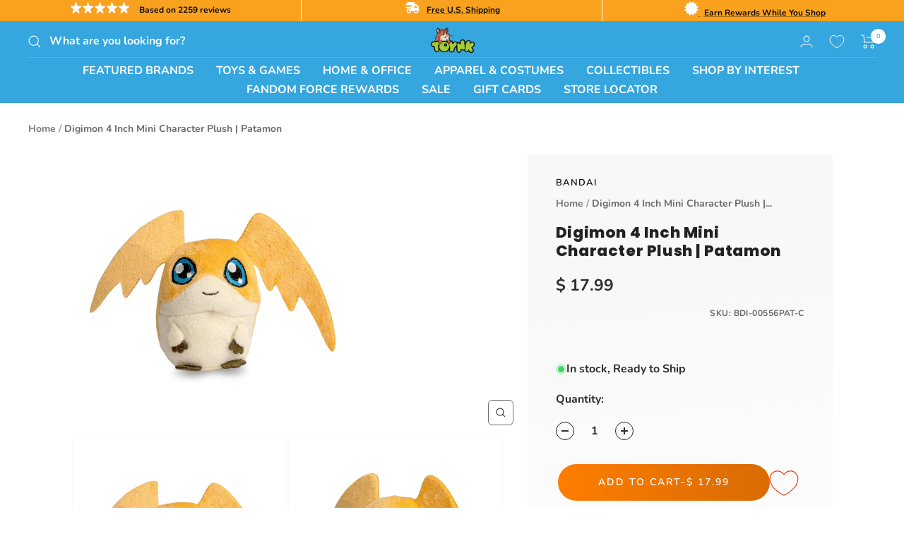

--- FILE ---
content_type: text/plain; charset=utf-8
request_url: https://d-ipv6.mmapiws.com/ant_squire
body_size: 152
content:
toynk.com;019bde92-42a4-714d-8a23-20b2b9332fea:eb6c24f2d6afd9b4e096d7ef22f94bcbf78678e9

--- FILE ---
content_type: text/javascript; charset=utf-8
request_url: https://www.toynk.com/products/digimon-4-inch-mini-character-plush-patamon.js
body_size: 494
content:
{"id":6706956009594,"title":"Digimon 4 Inch Mini Character Plush | Patamon","handle":"digimon-4-inch-mini-character-plush-patamon","description":"Cuddle up with mini plush versions of all your favorite Digital Monsters! This fun 4-inch mini plush assortment features popular Digimon Agumon, Biyomon, Gabumon, Gatomon, Gomamon, Greymon, Palmon, Patamon, and Tentomon (each plush sold separately). Collect them all and start your own Digital World today! Officially licensed Digimon plush product.","published_at":"2021-11-18T07:00:58-06:00","created_at":"2021-11-17T16:15:07-06:00","vendor":"Bandai","type":"Plush Toys","tags":["Adult","Child","Digimon","Fix","Orange","Patamon","Teen","Unisex"],"price":1799,"price_min":1799,"price_max":1799,"available":true,"price_varies":false,"compare_at_price":null,"compare_at_price_min":0,"compare_at_price_max":0,"compare_at_price_varies":false,"variants":[{"id":39609579503738,"title":"Default Title","option1":"Default Title","option2":null,"option3":null,"sku":"BDI-00556PAT-C","requires_shipping":true,"taxable":true,"featured_image":null,"available":true,"name":"Digimon 4 Inch Mini Character Plush | Patamon","public_title":null,"options":["Default Title"],"price":1799,"weight":23,"compare_at_price":null,"inventory_quantity":340,"inventory_management":"shopify","inventory_policy":"deny","barcode":"849795098881","quantity_rule":{"min":1,"max":null,"increment":1},"quantity_price_breaks":[],"requires_selling_plan":false,"selling_plan_allocations":[]}],"images":["\/\/cdn.shopify.com\/s\/files\/1\/1140\/8354\/files\/BDI-00556PAT-CA.jpg?v=1760167329","\/\/cdn.shopify.com\/s\/files\/1\/1140\/8354\/files\/BDI-00556PAT-CB.jpg?v=1760167329","\/\/cdn.shopify.com\/s\/files\/1\/1140\/8354\/files\/BDI-00556PAT-CC.jpg?v=1760167329"],"featured_image":"\/\/cdn.shopify.com\/s\/files\/1\/1140\/8354\/files\/BDI-00556PAT-CA.jpg?v=1760167329","options":[{"name":"Title","position":1,"values":["Default Title"]}],"url":"\/products\/digimon-4-inch-mini-character-plush-patamon","media":[{"alt":null,"id":34136099192954,"position":1,"preview_image":{"aspect_ratio":1.0,"height":2000,"width":2000,"src":"https:\/\/cdn.shopify.com\/s\/files\/1\/1140\/8354\/files\/BDI-00556PAT-CA.jpg?v=1760167329"},"aspect_ratio":1.0,"height":2000,"media_type":"image","src":"https:\/\/cdn.shopify.com\/s\/files\/1\/1140\/8354\/files\/BDI-00556PAT-CA.jpg?v=1760167329","width":2000},{"alt":null,"id":34136099225722,"position":2,"preview_image":{"aspect_ratio":1.0,"height":2000,"width":2000,"src":"https:\/\/cdn.shopify.com\/s\/files\/1\/1140\/8354\/files\/BDI-00556PAT-CB.jpg?v=1760167329"},"aspect_ratio":1.0,"height":2000,"media_type":"image","src":"https:\/\/cdn.shopify.com\/s\/files\/1\/1140\/8354\/files\/BDI-00556PAT-CB.jpg?v=1760167329","width":2000},{"alt":null,"id":34136099258490,"position":3,"preview_image":{"aspect_ratio":1.0,"height":2000,"width":2000,"src":"https:\/\/cdn.shopify.com\/s\/files\/1\/1140\/8354\/files\/BDI-00556PAT-CC.jpg?v=1760167329"},"aspect_ratio":1.0,"height":2000,"media_type":"image","src":"https:\/\/cdn.shopify.com\/s\/files\/1\/1140\/8354\/files\/BDI-00556PAT-CC.jpg?v=1760167329","width":2000}],"requires_selling_plan":false,"selling_plan_groups":[]}